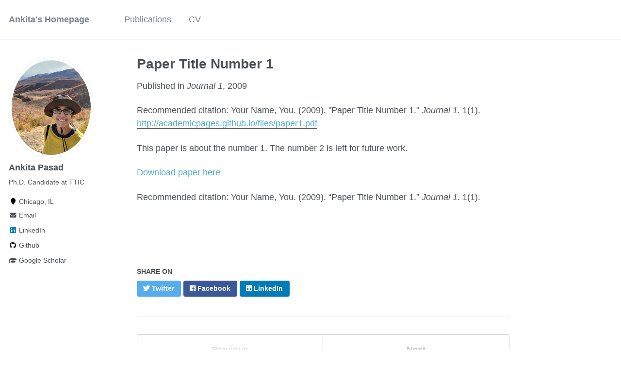

--- FILE ---
content_type: text/html; charset=utf-8
request_url: https://ankitapasad.github.io/publication/2009-10-01-paper-title-number-1
body_size: 2633
content:
<!doctype html><html lang="en" class="no-js"><head><meta charset="utf-8"> <!-- begin SEO --><title>Paper Title Number 1 - Ankita’s Homepage</title><meta property="og:locale" content="en-US"><meta property="og:site_name" content="Ankita's Homepage"><meta property="og:title" content="Paper Title Number 1"><link rel="canonical" href="https://ankitapasad.github.io/publication/2009-10-01-paper-title-number-1"><meta property="og:url" content="https://ankitapasad.github.io/publication/2009-10-01-paper-title-number-1"><meta property="og:description" content="This paper is about the number 1. The number 2 is left for future work."><meta property="og:type" content="article"><meta property="article:published_time" content="2009-10-01T00:00:00-07:00"> <script type="application/ld+json"> { "@context" : "http://schema.org", "@type" : "Person", "name" : "Ankita Pasad", "url" : "https://ankitapasad.github.io", "sameAs" : null } </script> <!-- end SEO --><link href="https://ankitapasad.github.io/feed.xml" type="application/atom+xml" rel="alternate" title="Ankita's Homepage Feed"> <!-- http://t.co/dKP3o1e --><meta name="HandheldFriendly" content="True"><meta name="MobileOptimized" content="320"><meta name="viewport" content="width=device-width, initial-scale=1.0"> <script> document.documentElement.className = document.documentElement.className.replace(/\bno-js\b/g, '') + ' js '; </script> <!-- For all browsers --><link rel="stylesheet" href="https://ankitapasad.github.io/assets/css/main.css"><meta http-equiv="cleartype" content="on"> <!-- start custom head snippets --><link rel="apple-touch-icon" sizes="57x57" href="https://ankitapasad.github.io/images/apple-touch-icon-57x57.png?v=M44lzPylqQ"><link rel="apple-touch-icon" sizes="60x60" href="https://ankitapasad.github.io/images/apple-touch-icon-60x60.png?v=M44lzPylqQ"><link rel="apple-touch-icon" sizes="72x72" href="https://ankitapasad.github.io/images/apple-touch-icon-72x72.png?v=M44lzPylqQ"><link rel="apple-touch-icon" sizes="76x76" href="https://ankitapasad.github.io/images/apple-touch-icon-76x76.png?v=M44lzPylqQ"><link rel="apple-touch-icon" sizes="114x114" href="https://ankitapasad.github.io/images/apple-touch-icon-114x114.png?v=M44lzPylqQ"><link rel="apple-touch-icon" sizes="120x120" href="https://ankitapasad.github.io/images/apple-touch-icon-120x120.png?v=M44lzPylqQ"><link rel="apple-touch-icon" sizes="144x144" href="https://ankitapasad.github.io/images/apple-touch-icon-144x144.png?v=M44lzPylqQ"><link rel="apple-touch-icon" sizes="152x152" href="https://ankitapasad.github.io/images/apple-touch-icon-152x152.png?v=M44lzPylqQ"><link rel="apple-touch-icon" sizes="180x180" href="https://ankitapasad.github.io/images/apple-touch-icon-180x180.png?v=M44lzPylqQ"><link rel="icon" type="image/png" href="https://ankitapasad.github.io/images/favicon-32x32.png?v=M44lzPylqQ" sizes="32x32"><link rel="icon" type="image/png" href="https://ankitapasad.github.io/images/android-chrome-192x192.png?v=M44lzPylqQ" sizes="192x192"><link rel="icon" type="image/png" href="https://ankitapasad.github.io/images/favicon-96x96.png?v=M44lzPylqQ" sizes="96x96"><link rel="icon" type="image/png" href="https://ankitapasad.github.io/images/favicon-16x16.png?v=M44lzPylqQ" sizes="16x16"><link rel="manifest" href="https://ankitapasad.github.io/images/manifest.json?v=M44lzPylqQ"><link rel="mask-icon" href="https://ankitapasad.github.io/images/safari-pinned-tab.svg?v=M44lzPylqQ" color="#000000"><link rel="shortcut icon" href="/images/favicon.ico?v=M44lzPylqQ"><meta name="msapplication-TileColor" content="#000000"><meta name="msapplication-TileImage" content="https://ankitapasad.github.io/images/mstile-144x144.png?v=M44lzPylqQ"><meta name="msapplication-config" content="https://ankitapasad.github.io/images/browserconfig.xml?v=M44lzPylqQ"><meta name="theme-color" content="#ffffff"><link rel="stylesheet" href="https://ankitapasad.github.io/assets/css/academicons.css"/> <script type="text/x-mathjax-config"> MathJax.Hub.Config({ TeX: { equationNumbers: { autoNumber: "all" } } }); </script> <script type="text/x-mathjax-config"> MathJax.Hub.Config({ tex2jax: { inlineMath: [ ['$','$'], ["\\(","\\)"] ], processEscapes: true } }); </script> <script src='https://cdnjs.cloudflare.com/ajax/libs/mathjax/2.7.4/latest.js?config=TeX-MML-AM_CHTML' async></script> <!-- end custom head snippets --></head><body> <!--[if lt IE 9]><div class="notice--danger align-center" style="margin: 0;">You are using an <strong>outdated</strong> browser. Please <a href="http://browsehappy.com/">upgrade your browser</a> to improve your experience.</div><![endif]--><div class="masthead"><div class="masthead__inner-wrap"><div class="masthead__menu"><nav id="site-nav" class="greedy-nav"> <button><div class="navicon"></div></button><ul class="visible-links"><li class="masthead__menu-item masthead__menu-item--lg"><a href="https://ankitapasad.github.io/">Ankita's Homepage</a></li><li class="masthead__menu-item"><a href="https://ankitapasad.github.io/publications/">Publications</a></li><li class="masthead__menu-item"><a href="https://ankitapasad.github.io/cv/">CV</a></li></ul><ul class="hidden-links hidden"></ul></nav></div></div></div><div id="main" role="main"><div class="sidebar sticky"><div itemscope itemtype="http://schema.org/Person"><div class="author__avatar"> <img src="https://ankitapasad.github.io/images/profile.png" class="author__avatar" alt="Ankita Pasad"></div><div class="author__content"><h3 class="author__name">Ankita Pasad</h3><p class="author__bio">Ph.D. Candidate at TTIC</p></div><div class="author__urls-wrapper"> <button class="btn btn--inverse">Follow</button><ul class="author__urls social-icons"><li><i class="fa fa-fw fa-map-marker" aria-hidden="true"></i> Chicago, IL</li><li><a href="mailto:ankitap@ttic.edu"><i class="fas fa-fw fa-envelope" aria-hidden="true"></i> Email</a></li><li><a href="https://www.linkedin.com/in/https://www.linkedin.com/in/ankita-pasad/"><i class="fab fa-fw fa-linkedin" aria-hidden="true"></i> LinkedIn</a></li><li><a href="https://github.com/ankitapasad"><i class="fab fa-fw fa-github" aria-hidden="true"></i> Github</a></li><li><a href="https://scholar.google.com/citations?user=rsBBj3IAAAAJ&hl=en"><i class="fas fa-fw fa-graduation-cap"></i> Google Scholar</a></li></ul></div></div></div><article class="page" itemscope itemtype="http://schema.org/CreativeWork"><meta itemprop="headline" content="Paper Title Number 1"><meta itemprop="description" content="This paper is about the number 1. The number 2 is left for future work."><meta itemprop="datePublished" content="October 01, 2009"><div class="page__inner-wrap"><header><h1 class="page__title" itemprop="headline">Paper Title Number 1</h1><p>Published in <i>Journal 1</i>, 2009</p><p>Recommended citation: Your Name, You. (2009). &quot;Paper Title Number 1.&quot; <i>Journal 1</i>. 1(1). <a href="http://academicpages.github.io/files/paper1.pdf"><u>http://academicpages.github.io/files/paper1.pdf</u></a></p></header><section class="page__content" itemprop="text"><p>This paper is about the number 1. The number 2 is left for future work.</p><p><a href="http://academicpages.github.io/files/paper1.pdf">Download paper here</a></p><p>Recommended citation: Your Name, You. (2009). “Paper Title Number 1.” <i>Journal 1</i>. 1(1).</p></section><footer class="page__meta"></footer><section class="page__share"><h4 class="page__share-title">Share on</h4><a href="https://twitter.com/intent/tweet?text=https://ankitapasad.github.io/publication/2009-10-01-paper-title-number-1" class="btn btn--twitter" title="Share on Twitter"><i class="fab fa-twitter" aria-hidden="true"></i><span> Twitter</span></a> <a href="https://www.facebook.com/sharer/sharer.php?u=https://ankitapasad.github.io/publication/2009-10-01-paper-title-number-1" class="btn btn--facebook" title="Share on Facebook"><i class="fab fa-facebook" aria-hidden="true"></i><span> Facebook</span></a> <a href="https://www.linkedin.com/shareArticle?mini=true&url=https://ankitapasad.github.io/publication/2009-10-01-paper-title-number-1" class="btn btn--linkedin" title="Share on LinkedIn"><i class="fab fa-linkedin" aria-hidden="true"></i><span> LinkedIn</span></a></section><nav class="pagination"> <a href="#" class="pagination--pager disabled">Previous</a> <a href="https://ankitapasad.github.io/publication/2010-10-01-paper-title-number-2" class="pagination--pager" title="Paper Title Number 2 ">Next</a></nav></div></article></div><div class="page__footer"><footer> <!-- start custom footer snippets --> <a href="/sitemap/">Sitemap</a> <!-- end custom footer snippets --><div class="page__footer-follow"><ul class="social-icons"><li><strong>Follow:</strong></li><li><a href="http://github.com/ankitapasad"><i class="fab fa-github" aria-hidden="true"></i> GitHub</a></li><li><a href="https://ankitapasad.github.io/feed.xml"><i class="fa fa-fw fa-rss-square" aria-hidden="true"></i> Feed</a></li></ul></div><div class="page__footer-copyright">&copy; 2024 Ankita Pasad. Powered by <a href="http://jekyllrb.com" rel="nofollow">Jekyll</a> &amp; <a href="https://github.com/academicpages/academicpages.github.io">AcademicPages</a>, a fork of <a href="https://mademistakes.com/work/minimal-mistakes-jekyll-theme/" rel="nofollow">Minimal Mistakes</a>.</div></footer></div><script src="https://ankitapasad.github.io/assets/js/main.min.js"></script> <script> (function(i,s,o,g,r,a,m){i['GoogleAnalyticsObject']=r;i[r]=i[r]||function(){ (i[r].q=i[r].q||[]).push(arguments)},i[r].l=1*new Date();a=s.createElement(o), m=s.getElementsByTagName(o)[0];a.async=1;a.src=g;m.parentNode.insertBefore(a,m) })(window,document,'script','//www.google-analytics.com/analytics.js','ga'); ga('create', '', 'auto'); ga('send', 'pageview'); </script></body></html>
